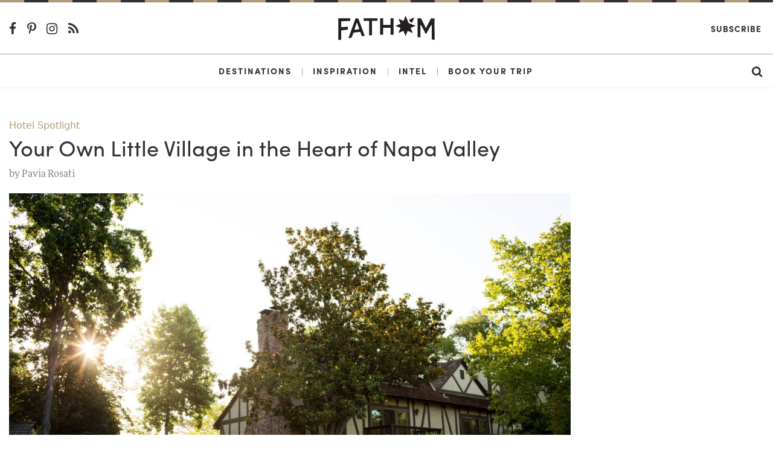

--- FILE ---
content_type: text/html; charset=utf-8
request_url: https://fathomaway.com/harvest-inn-hotel-review-st-helena-napa-valley-california/
body_size: 8766
content:

<!DOCTYPE html>
<html lang="en">
  <head>
    <meta charset="utf-8" />
    <meta http-equiv="X-UA-Compatible" content="IE=edge,chrome=1" />

    <title>A review of Harvest Inn Hotel in St. Helena, Napa Valley, California - Fathom</title>

    <meta name="description" content="" />
    <meta
      name="viewport"
      content="width=device-width, initial-scale=1, user-scalable=no"
    />

    <meta itemscope itemtype="https://schema.org/WebPage" />
    <meta
      property="og:site_name"
      content="Fathomaway.com"
      itemprop="publisher"
    />
    <meta type="og:url" content="https://www.fathomaway.com" />
    <meta name="msvalidate.01" content="BB6717AE4FD75E33945229D488F858A0" />

    

  

  <meta property="og:type" content="article" />

  <link rel="canonical" href="http://www.fathomaway.com/harvest-inn-hotel-review-st-helena-napa-valley-california/">
  <meta name="description" content="A review of Harvest Inn Hotel in St. Helena, Napa Valley, California" itemprop="description">
  <meta name="keywords" content="Harvest Inn, best hotels Napa Valley, where to stay in Napa Valley" itemprop="keywords">
  <meta property="article:published_time" content="2021-06-20T07:05:51+00:00" />

  <meta property="og:site_name" content="Fathomaway.com" />
  <meta property="og:url" content="http://www.fathomaway.com/harvest-inn-hotel-review-st-helena-napa-valley-california/" />
  <meta property="og:title" content="Your Own Little Village in the Heart of Napa Valley" itemprop="name" />
  <meta property="article:author" content="Pavia Rosati" />

  
  <meta property="og:image:secure_url" content="https://s3.amazonaws.com/fathom_media/photos/Harvest_Inn_Napa_Valley_-_sunshine.jpg.1200x800_q85_crop.jpg" itemprop="image" />
  <meta property="og:image" content="https://s3.amazonaws.com/fathom_media/photos/Harvest_Inn_Napa_Valley_-_sunshine.jpg.1200x800_q85_crop.jpg" itemprop="image" />
  

  <meta property="og:site_name" content="Fathomaway.com" />
  <meta property="og:description" content="A review of Harvest Inn Hotel in St. Helena, Napa Valley, California"/>

  <meta name="twitter:card" content="summary_large_image">
  <meta name="twitter:title" content="Your Own Little Village in the Heart of Napa Valley">
  <meta name="twitter:url" content="https://www.fathomaway.com/harvest-inn-hotel-review-st-helena-napa-valley-california/">
  <meta name="twitter:description" content="A review of Harvest Inn Hotel in St. Helena, Napa Valley, California">

  
  <meta property="twitter:image:src" content="https://s3.amazonaws.com/fathom_media/photos/Harvest_Inn_Napa_Valley_-_sunshine.jpg.1200x800_q85_crop.jpg" itemprop="image" />
  

  <meta name="twitter:image:width" content="300">
  <meta name="twitter:creator" content="@FathomWaytoGo">


    <link rel="shortcut icon" href="/favicon.ico" />
    <link
      href="https://plus.google.com/111816046680765775394"
      rel="publisher"
    />

    <link
      rel="alternate"
      type="application/rss+xml"
      title="Fathomaway Feed"
      href="https://fathomaway.com/feed/"
    />

    <script>
  (function (i, s, o, g, r, a, m) {
  i['GoogleAnalyticsObject'] = r; i[r] = i[r] || function () {
    (i[r].q = i[r].q || []).push(arguments)
  }, i[r].l = 1 * new Date(); a = s.createElement(o),
    m = s.getElementsByTagName(o)[0]; a.async = 1; a.src = g; m.parentNode.insertBefore(a, m)
  })(window, document, 'script', 'https://www.google-analytics.com/analytics.js', 'ga');

  ga('create', 'UA-22764612-1', 'auto');
  ga('send', 'pageview');
</script>


<script>(function (w, d, s, l, i) {
  w[l] = w[l] || []; w[l].push({
    'gtm.start':
      new Date().getTime(), event: 'gtm.js'
  }); var f = d.getElementsByTagName(s)[0],
    j = d.createElement(s), dl = l != 'dataLayer' ? '&l=' + l : ''; j.async = true; j.src =
      'https://www.googletagmanager.com/gtm.js?id=' + i + dl; f.parentNode.insertBefore(j, f);
  })(window, document, 'script', 'dataLayer', 'GTM-WXQHZCV');</script>



    
    
    <script async src="https://cdn.tpdads.com/configs/fathomaway.js"></script>

    <script async src="https://securepubads.g.doubleclick.net/tag/js/gpt.js"></script>

    
<script>
  var googletag = googletag || {};
  googletag.cmd = googletag.cmd || [];
</script>

<script>
  googletag.cmd.push(function() {

    
      googletag.pubads().setTargeting('PostID', ['38894']);
      googletag.pubads().setTargeting('Page-Type', ['single']);
      googletag.pubads().setTargeting('Post-Type', ['post']);
      googletag.pubads().setTargeting('Post-Author', ['Pavia Rosati']);
      googletag.pubads().setTargeting('Category', ['Hotel Spotlight', "Hotel Spotlight", "Napa Valley", "Northern California"]);
      
  });
</script>
 

    
    <script
      src="//instant.page/2.0.0"
      type="module"
      defer
      integrity="sha384-D7B5eODAUd397+f4zNFAVlnDNDtO1ppV8rPnfygILQXhqu3cUndgHvlcJR2Bhig8"
    ></script>

    <script>
      (function (d) {
        var config = {
            kitId: "lwh1qpc",
            scriptTimeout: 3000,
            async: true,
          },
          h = d.documentElement,
          t = setTimeout(function () {
            h.className =
              h.className.replace(/\bwf-loading\b/g, "") + " wf-inactive";
          }, config.scriptTimeout),
          tk = d.createElement("script"),
          f = false,
          s = d.getElementsByTagName("script")[0],
          a;
        h.className += " wf-loading";
        tk.src = "https://use.typekit.net/" + config.kitId + ".js";
        tk.async = true;
        tk.onload = tk.onreadystatechange = function () {
          a = this.readyState;
          if (f || (a && a != "complete" && a != "loaded")) return;
          f = true;
          clearTimeout(t);
          try {
            Typekit.load(config);
          } catch (e) {}
        };
        s.parentNode.insertBefore(tk, s);
      })(document);
    </script>

    <script
      type="text/javascript"
      src="https://s3.amazonaws.com/fathom_media/CACHE/js/005f346f3747.js"
    ></script>


    <link rel="stylesheet" href="https://s3.amazonaws.com/fathom_media/CACHE/css/376184b450af.css" type="text/css" /> <!-- Begin comScore Tag -->
<script>
  var _comscore = _comscore || [];
  _comscore.push({ c1: "2", c2: "25527306" });
  (function() {
    var s = document.createElement("script"), el = document.getElementsByTagName("script")[0]; s.async = true;
    s.src = (document.location.protocol == "https:" ? "https://sb" : "http://b") + ".scorecardresearch.com/beacon.js";
    el.parentNode.insertBefore(s, el);
  })();
</script>
<noscript>
  <img src="http://b.scorecardresearch.com/p?c1=2&c2=25527306&cv=2.0&cj=1" />
</noscript>
<!-- End comScore Tag -->


    <script
      async
      src="https://dlqe6njq49pwj.cloudfront.net/fp/Scripts/ffp-aws.js"
      data-cid="1191145403"
    ></script>

    <!-- Facebook Pixel Code -->
    <script>
      !(function (f, b, e, v, n, t, s) {
        if (f.fbq) return;
        n = f.fbq = function () {
          n.callMethod
            ? n.callMethod.apply(n, arguments)
            : n.queue.push(arguments);
        };
        if (!f._fbq) f._fbq = n;
        n.push = n;
        n.loaded = !0;
        n.version = "2.0";
        n.queue = [];
        t = b.createElement(e);
        t.async = !0;
        t.src = v;
        s = b.getElementsByTagName(e)[0];
        s.parentNode.insertBefore(t, s);
      })(
        window,
        document,
        "script",
        "https://connect.facebook.net/en_US/fbevents.js"
      );
      fbq("init", "300985870417677");
      fbq("track", "PageView");
    </script>
    <noscript
      ><img
        height="1"
        width="1"
        style="display: none"
        src="https://www.facebook.com/tr?id=300985870417677&ev=PageView&noscript=1"
    /></noscript>
    <!-- End Facebook Pixel Code -->

    <script async>
      (function (s, u, m, o, j, v) {
        j = u.createElement(m);
        v = u.getElementsByTagName(m)[0];
        j.async = 1;
        j.src = o;
        j.dataset.sumoSiteId =
          "59ffca3a8585cfb8d5e8248b7e6ba230ced39a4db371f5123974fb6c9936698a";
        v.parentNode.insertBefore(j, v);
      })(window, document, "script", "//load.sumo.com/");
    </script>

    

  <script type="text/javascript" src="https://s7.addthis.com/js/300/addthis_widget.js#pubid=ra-53de7e234fb92f69"></script>

  <script type="text/javascript" async="async" src="https://widgets.outbrain.com/outbrain.js"></script>


  

    
      <script async src="https://pagead2.googlesyndication.com/pagead/js/adsbygoogle.js"></script>
      <script>
          (adsbygoogle = window.adsbygoogle || []).push({
                google_ad_client: "ca-pub-7121256865227451",
                enable_page_level_ads: true
          });
      </script>

    
  


  </head>

  <body id='js-article'>
    <noscript
      ><iframe
        src="https://www.googletagmanager.com/ns.html?id=GTM-WXQHZCV"
        height="0"
        width="0"
        style="display: none; visibility: hidden"
      ></iframe
    ></noscript>

    

  <section class="ad__970_250">
    <!-- /7171198/Fathom_Article_970x250 -->
    <div id="dsk-banner-ad-b"></div>
    <div id="mob-banner-ad-b"></div>  
  </section>

	

<div id="js-site-nav">
  <div class="rule ">
  <svg class="rule-svg" xmlns="http://www.w3.org/2000/svg" height="10">
    <line class="rule-svg__gold" x1="100%" y1="0" x2="0" y2="0" />
    <line class="rule-svg__black" x1="100%" y1="0" x2="0" y2="0"/>
  </svg>
</div>
  <div class="nav-primary-wrapper text-center">
    <header class="header container-fluid">
      <section class="row align-items-center nav-primary">
        <div class="col-4 col-md-7 text-left">
          <div class="hidden-sm-down">
            <a href="https://www.facebook.com/pages/Fathom-Way-to-Go/202163043150931"
  target="_blank" class="nav-social-link">
  <i class="fa fa-lg fa-facebook-f"></i>
</a>

<a href="http://pinterest.com/fathomwaytogo"
  target="_blank" class="nav-social-link">
  <i class="fa fa-lg fa-pinterest-p"></i>
</a>

<a href="http://instagram.com/fathomwaytogo"
  target="_blank" class="nav-social-link">
  <i class="fa fa-lg fa-instagram"></i>
</a>

<a href="http://fathomaway.com/postcards/feed/"
  target="_blank" class="nav-social-link">
  <i class="fa fa-lg fa-rss"></i>
</a>
          </div>
          <div id="js-nav" class="hidden-md-up nav__hamburger"></div>
        </div>
        <div class="col-16 col-md-10 text-center">
          <a href="/">
            <img src="https://s3.amazonaws.com/fathom_media/static/images/fathomaway_logo.svg"
            alt="Fathomaway.com" class="nav__brand" />
          </a>
        </div>

        <div class="col-4 col-md-7 text-right">
          <a
            href="https://fathomwaytogo.substack.com"
            class="hidden-sm-down ml-auto mr-1 nav-secondary__link nav-secondary__link--newsletter"
            >Subscribe</a
          >

          <a
            href="/search"
            class="hidden-md-up ml-auto mr-3 nav-mobile__search"
          >
            <i class="fa fa-lg fa-search"></i>
          </a>
        </div>
      </section>
    </header>
  </div>

  <div class="nav-secondary-wrapper text-center">
    <div class="container-fluid">
      <section
        class="row align-items-center justify-content-center hidden-sm-down nav-secondary"
      >
        <a
          href="/destinations/"
          class="nav-secondary__link ml-auto"
          id="destinations"
          >Destinations</a
        >
        <span class="nav-secondary__pipe">|</span>
        <a href="/inspiration/" class="nav-secondary__link" id="inspiration"
          >Inspiration</a
        >
        <span class="nav-secondary__pipe">|</span>
        <a href="/intel/" class="nav-secondary__link" id="intel"
          >Intel</a
        >
        <span class="nav-secondary__pipe">|</span>
        <a
          href="/fathom-launches-travel-planning-service?source=nav"
          class="nav-secondary__link"
          id="book"
          >Book Your Trip</a
        >

        <a href="/search" class="nav-secondary__link ml-auto mr-3">
          <i class="fa fa-lg fa-search"></i>
        </a>
      </section>
    </div>
    <div class="clearfix"></div>
  </div>

  <section
    id="js-nav-mobile"
    class="row align-items-center justify-content-center hidden-md-up nav-mobile"
  >
    <div class="col-24 text-center">
      <a href="/destinations" class="nav-mobile__link">Destinations</a>
    </div>

    <div class="col-24 text-center">
      <a href="/intel/" class="nav-mobile__link">Intel</a>
    </div>

    <div class="col-24 text-center">
      <a href="/inspiration/" class="nav-mobile__link">Inspiration</a>
    </div>

    <div class="col-24 text-center">
      <a
        href="/fathom-launches-travel-planning-service?source=nav"
        class="nav-mobile__link nav-mobile__link--book"
        >Book Your Trip</a
      >
    </div>

    <div class="col-24 text-center">
      <a
        href="https://fathomwaytogo.substack.com/"
        class="nav-mobile__link"
        target="_blank"
        >Subscribe</a
      >
    </div>

    <div class="text-center w-100 nav-mobile__social">
      <a href="https://www.facebook.com/pages/Fathom-Way-to-Go/202163043150931"
  target="_blank" class="nav-social-link">
  <i class="fa fa-lg fa-facebook-f"></i>
</a>

<a href="http://pinterest.com/fathomwaytogo"
  target="_blank" class="nav-social-link">
  <i class="fa fa-lg fa-pinterest-p"></i>
</a>

<a href="http://instagram.com/fathomwaytogo"
  target="_blank" class="nav-social-link">
  <i class="fa fa-lg fa-instagram"></i>
</a>

<a href="http://fathomaway.com/postcards/feed/"
  target="_blank" class="nav-social-link">
  <i class="fa fa-lg fa-rss"></i>
</a>
    </div>
  </section>
</div>


    <section class="section section--article">
        <div class="container-fluid">

          

        <div class="row">
          <div class="col-lg-18">

              

              
                
<article class="article-detail">

  <header>
    
    
    
      
      <span class="article-detail__main-tag">
        <a href="/Hotel Spotlight">
          Hotel Spotlight
        </a>
      </span>
      
      <h1 class="article-detail__header">Your Own Little Village in the Heart of Napa Valley</h1>
      <span class="article-detail__author mb-3">
        by <a href="/pavia-rosati/"> Pavia Rosati</a>
      </span>


      <div class="article-detail__picture">
        
        <img src="https://s3.amazonaws.com/fathom_media/photos/Harvest_Inn_Napa_Valley_-_sunshine.jpg.1200x800_q85_crop.jpg"
             class="img-fluid"
             alt=Harvest Inn, Napa Valley>

        <span class="article-detail__credits">
          All photos courtesy of Harvest Inn.</span>
        
      </div>
  </header>

  <main class="article-detail__main">
    <p><a href="https://booking.curacity.com/trackevent?ev=email_redirect_hotel&hotel_id=1579&partner_id=4&utm_source=Fathom&utm_medium=email&utm_campaign=Harvest%20inn&curacity_email_hash=%%MD5_HASH%%&r=https%3A%2F%2Fwww.harvestinn.com%2F" target="_blank">Harvest Inn</a><br>
St. Helena, California<br>Cozy Napa, $$</p>
<p>Napa Valley is not one to hide its riches. And why should it? The area is so blessed with natural beauty and resources that it's easy to understand why the German settlers who failed to find gold here in the 1800s stayed anyway. But it can also be a valley of exaggeration, especially when it comes to the price tags at the better-known hotels, restaurants, vineyards, and shops. The town of St. Helena strikes a perfect balance between charm and expense, delivering an excellent ratio of value to experience, as evidenced at <a href="https://booking.curacity.com/trackevent?ev=email_redirect_hotel&hotel_id=1579&partner_id=4&utm_source=Fathom&utm_medium=email&utm_campaign=Harvest%20inn&curacity_email_hash=%%MD5_HASH%%&r=https%3A%2F%2Fwww.harvestinn.com%2F" target="_blank">Harvest Inn</a>, a welcoming 81-room hotel on eight acres of redwoods, vineyards, and landscaped gardens, pools, and fountains. The compound feels like its own little village, with rooms and suites scattered throughout the property in brick and Tudor buildings divided into five neighborhoods that evoke a cozy, cottage feel. That said, getting out and about is easy, as the hotel is within three miles of the best of Napa Valley: more wineries than you could ever visit, state parks for hiking and exploring, and the great shopping in St. Helena.</p>
<figure><img src="https://s3.amazonaws.com/fathom_media/uploads/Harvest%20Inn%20Napa%20Valley%20-%20couple.jpg.1200x800_q85.jpg" data-image="Harvest Inn Napa Valley - couple.jpg"></figure>
<figure><img src="https://s3.amazonaws.com/fathom_media/uploads/Harvest%20Inn%20Napa%20Valley%20-%20house.jpg.1200x800_q85.jpg" data-image="Harvest Inn Napa Valley - house.jpg"></figure>
<figure><img src="https://s3.amazonaws.com/fathom_media/uploads/Harvest%20Inn%20Napa%20Valley%20-%20vineyard%20cottage.jpg.1200x800_q85.jpg" data-image="Harvest Inn Napa Valley - vineyard cottage.jpg"></figure>
<figure><img src="https://s3.amazonaws.com/fathom_media/uploads/Harvest%20Inn%20Napa%20Valley%20-%20pond.jpg.1200x800_q85.jpg" data-image="Harvest Inn Napa Valley - pond.jpg"></figure>
<figure><img src="https://s3.amazonaws.com/fathom_media/uploads/Harvest%20Inn%20Napa%20Valley%20-%20cottages.jpg.1200x800_q85.jpg" data-image="Harvest Inn Napa Valley - cottages.jpg"></figure>
<figure><img src="https://s3.amazonaws.com/fathom_media/uploads/Harvest%20Inn%20Napa%20Valley%20-%20pool%202022.jpg.1200x800_q85.jpg" data-image="Harvest Inn Napa Valley - pool 2022.jpg"></figure>
<h2>Book It</h2>
<p>Click <a href="https://booking.curacity.com/trackevent?ev=email_redirect_hotel&hotel_id=1579&partner_id=4&utm_source=Fathom&utm_medium=email&utm_campaign=Harvest%20inn&curacity_email_hash=%%MD5_HASH%%&r=https%3A%2F%2Fwww.harvestinn.com%2F" target="_blank">here for reservations</a>. Or <a href="https://fathomaway.com/fathom-launches-travel-planning-service">contact the Fathom Concierge</a> and we can book your trip for you.</p>
<h2>At a Glance</h2>
<p><strong>The Vibe:</strong> Cottage charm in Napa Valley.</p>
<p><strong>Standout Detail:</strong> Two million bricks! In the fireplaces, in the buildings, inside and out. The original owner, who owned a design and construction company in St. Helena, personally designed the brick layout.&nbsp;Request a room with a fireplace:&nbsp;It will be extra cozy, and will feel extra meditative to anyone into brickwork.</p>
<p><strong>This Place Is Perfect For:</strong> Guests who want a central base for exploring Napa Valley, even if "exploring" means sticking to a three-mile radius.</p>
<figure><img src="https://s3.amazonaws.com/fathom_media/uploads/Harvest%20Inn%20Napa%20Valley%20-%20room.jpg.1200x800_q85.jpg" data-image="Harvest Inn Napa Valley - room.jpg"></figure>
<figure><img src="https://s3.amazonaws.com/fathom_media/uploads/Harvest%20Inn%20Napa%20Valley%20-%20fireplace.jpg.1200x800_q85.jpg" data-image="Harvest Inn Napa Valley - fireplace.jpg"></figure>
<figure><img src="https://s3.amazonaws.com/fathom_media/uploads/Harvest%20Inn%20Napa%20Valley%20-%20room%202022.jpg.1200x800_q85.jpg" data-image="Harvest Inn Napa Valley - room 2022.jpg"></figure>
<p><strong>Rooms:</strong> The 81 rooms in varying categories (doubles, kings, suites) are organized into five different areas across eight verdant acres overlooking either Whitehall Lane Leonardini Family Vineyards (Vineyard Rooms) or the gardens and fountains (Harvest Inn Rooms). Rooms may have vaulted ceilings, patios, fireplaces, or hot tubs &mdash; let them know your preference when you book. The decor is warm and comfy, and amenities include a bottle of wine in the room to kick off your wine tasting adventures.</p>
<p><strong>On Site:</strong> The fitness center has treadmills, an elliptical, a bike, and free weights, as well as two pool/hot tub areas (one is adults-only). The hotel's spa partner, Health Spa Napa Valley, is a mile away and offers spa packages and a full menu of treatments, including mud baths, a Napa Valley speciality. Another partner is Silverado Golf Course, a stop on the PGA Tour, if you want to hit the links. Go ahead and rent a Tesla to toodle around: The hotel has electric car charging stations. And do bring the poodle, as the hotel has pet-friendly rooms. Eight acres make Harvest Inn a great place to host work or social events &mdash; in the various indoor and outdoor spaces, in the large ballroom, or overlooking the vineyard. The website has a whole <a href="https://www.harvestinn.com/weddings" target="_blank">section devoted to weddings</a>. If it hasn't already been made abundantly clear, this would be a great place for a buyout.</p>
<p>In addition to the bottle in your room, wine-related perks include weekly tastings from local vineyards and free car service to nearby wineries. There are 150 wineries within three miles of the hotel, by the way, five of which offer complimentary tastings for hotel guests.</p>
<p><strong>Food + Drink:</strong> The on-site restaurant, <a href="https://www.harvesttablenapa.com/" target="_blank">Harvest Table</a>, bills itself as a "wine country kitchen," and serves breakfast and family-style dinner daily and brunch on weekends. Of course seasonal and local produce is a star, much of it from the restaurant's five culinary garden, which yield everything from Japanese kumquats and satsuma tangerines to watermelon radishes and Thai chilies. Grab one of a dozen seats at the bar if you're feeling convivial, or a table outside for dinner al fresco.</p>
<figure><img src="https://s3.amazonaws.com/fathom_media/uploads/Harvest%20Inn%20Napa%20Valley%20-%20Manor%20House.jpg.1200x800_q85.jpg" data-image="Harvest Inn Napa Valley - Manor House.jpg"></figure>
<figure><img src="https://s3.amazonaws.com/fathom_media/uploads/Harvest%20Inn%20Napa%20Valley%20-%20restaurant.jpg.1200x800_q85.jpg" data-image="Harvest Inn Napa Valley - restaurant.jpg"></figure>
<figure><img src="https://s3.amazonaws.com/fathom_media/uploads/Harvest%20Inn%20Napa%20Valley%20-%20vineyard%20perch.jpg.1200x800_q85.jpg" data-image="Harvest Inn Napa Valley - vineyard perch.jpg"></figure>
<h2>What to Do Nearby</h2>
<p>You could easily limit your wanderings to St. Helena and the three-mile radius of the hotel. The partner wineries that offer comp tastings include <a href="https://whitehalllane.com/" target="_blank">Whitehall Lane</a>, <a href="https://www.merryvale.com/" target="_blank">Merryvale</a>, <a href="https://cliffamily.com/" target="_blank">Clif Family</a>, and <a href="https://www.hallwines.com/hall-st-helena" target="_blank">Hall</a>. If you're into art, Hall has an incredible (and incredibly fun) collection that itself is worth a visit. Main Street in St. Helena is great for a lazy stroll through boutiques devoted to home decor (<a href="https://www.carterandco.com/" target="_blank">Carter and Co</a>), knives (<a href="https://www.newwestknifeworks.com/" target="_blank">New West KnifeWorks</a>&nbsp;&mdash; try your hand at axe throwing!), English muffins you'll want to devour and bring home (<a href="https://www.themodelbakery.com/model-bakery-st-helena" target="_blank">Model Bakery</a>), and used books (<a href="https://www.napabookmine.com/main-street-bookmine-st-helena" target="_blank">Main Street Bookmine</a>). <a href="https://www.stationsh.com/" target="_blank">Station</a>, the eatery in a former gas station, is the spot for a casual picnic table lunch; Michelin-beloved chef Christopher Kostow's family-style restaurant <a href="https://www.thecharteroak.com/" target="_blank">The Charter Oak</a> is the spot for a wood-fired dinner.</p>
<h2>Keep Exploring Napa Valley</h2>
<p><a href="https://fathomaway.com/north-america/united-states/california/napa-sonoma/" target="_blank">Check out Fathom's Napa and Sonoma guide</a>.</p>
  </main>

</article>

              

              <footer class="article-footer">
  
  <section class="newsletter-subscribe mt-4 mb-2">
  <div class="newsletter-subscribe__container">
    <h1 class="newsletter-subscribe__title">Travel All The Time</h1>
    <h3 class="newsletter-subscribe__subtitle">
      Subscribe to the Fathom Newsletter.
    </h3>
    <a
      href="https://fathomwaytogo.substack.com"
      class="newsletter-subscribe__subscribe"
      >SUBSCRIBE</a
    >
  </div>
</section>

        
  <time class="article-footer__time">June 20, 2021</time>

  
  <div class="article-footer__tags">
    <span class="article-footer__title">Filed under:  &nbsp;</span>
    
      <a href="/Hotel%20Spotlight/" class="article-footer__tag">Hotel Spotlight</a>, &nbsp; 
    
      <a href="/Napa%20Valley/" class="article-footer__tag">Napa Valley</a>, &nbsp; 
    
      <a href="/Northern%20California/" class="article-footer__tag">Northern California</a>
    
  </div>
  

  <!-- <div class="article-footer__share">
    <span class="article-footer__title article-footer__title--social">Share:</span>
    <div class="addthis_sharing_toolbox"></div>
  </div> -->

  
  <div class="article-footer__author-info">
    <h3 class="article-footer__author-name">Pavia Rosati</h3>
    <p class="article-footer__paragraph"><p>Pavia is the founder of Fathom. She splits her time between New York City and London, but is happiest on the Sorrentine Peninsula in Italy. You can follow her at <a title="Pavia Rosati on Instagram" href="http://instagram.com/pavianyc" target="_blank">@pavianyc on Instagram</a>. She travels for the four-hour lunches.</p> 

<p>- <strong>Get to know her better:</strong> <a title="Fathom Questionnaire: Pavia Rosati" href="/postcards/food/fathom-questionnaire-pavia-rosati/">Fathom Questionnaire</a><br /> - <strong>Read more:</strong> <a title="Pavia Rosati articles" href="/author/pavia-rosati/">Fathom articles</a></p></p>
  </div>
  
</footer>
          </div>

          <div class="col-lg-6 text-center justify-content-center mt-2">
            <div class="sticky">
                <!-- /7171198/Fathom_Article_300x600 -->
                <div id="dsk-box-ad-b"></div>           
            </div>
        </div>

      <div class="row">
        <div class="col-md-18">
          <div class="more_on_fathom">
  <div class="row">
    <div class="col">
        <div class="OUTBRAIN" data-widget-id="AR_1" data-ob-template="Fathom"></div>
    </div>
  </div>
</div>

        </div>


      <div class="row">
        <div class="col-md-18">
          <p class="article-detail__facts">We make every effort to ensure the information in our articles is accurate at the time of publication. But the world moves fast, and even we double-check important details before hitting the road.</p>
        </div>
      </div>

		</div>
	</section>

  <div class="p-2 text-center">
    <!-- /7171198/Fathom_Article_Bottom_728x90 -->
    <div id="dsk-banner-ad-a"></div> 
  </div>

  <div class="p-2 text-center sticky">
    <!-- /7171198/Fathom_Article_Bottom_728x90 -->
    <div id="mob-banner-ad-a"></div>  
  </div>
	 <div class="rule mt-5">
  <svg class="rule-svg" xmlns="http://www.w3.org/2000/svg" height="10">
    <line class="rule-svg__gold" x1="100%" y1="0" x2="0" y2="0" />
    <line class="rule-svg__black" x1="100%" y1="0" x2="0" y2="0"/>
  </svg>
</div>
<footer class="footer pt-3">
  <div class="container-fluid">
    <div class="row mt-3">
      <div class="footer__links col-lg-5 mb-1">
        <h6><a href="/about">About us</a></h6>
        <h6><a href="/press">Press</a></h6>
        <h6><a href="/editorial">Editorial policy</a></h6>
      </div>

      <div class="footer__links col-lg-5 mb-1">
        <h6><a href="/advertising">Advertising</a></h6>
        <h6><a href="/contact">Contact us</a></h6>
        <h6><a href="/privacy">Privacy</a></h6>
      </div>

      <div class="col-lg-4 push-lg-10 mb-3">
        <div class="row justify-content-center">
          <div
            class="flex-middle footer__social-wrapper justify-content-center"
          >
            <a
              href="https://www.facebook.com/pages/Fathom-Way-to-Go/202163043150931"
              target="_blank"
              class="footer__icon-social"
              ><i class="fa fa-lg fa-facebook-f"></i
            ></a>
            <a
              href="http://twitter.com/fathomwaytogo"
              target="_blank"
              class="footer__icon-social"
              ><i class="fa fa-lg fa-twitter"></i
            ></a>
            <a
              href="http://pinterest.com/fathomwaytogo"
              target="_blank"
              class="footer__icon-social"
              ><i class="fa fa-lg fa-pinterest-p"></i
            ></a>
            <a
              href="http://fathomwaytogo.tumblr.com/"
              target="_blank"
              class="footer__icon-social"
              ><i class="fa fa-lg fa-tumblr"></i
            ></a>
            <a
              href="http://instagram.com/fathomwaytogo"
              target="_blank"
              class="footer__icon-social"
              ><i class="fa fa-lg fa-instagram"></i
            ></a>
            <a
              href="http://fathomaway.com/postcards/feed/"
              target="_blank"
              class="footer__icon-social"
              ><i class="fa fa-lg fa-rss"></i
            ></a>
          </div>
        </div>
      </div>

      <div class="footer__links col-lg-5 mb-1">
        <h6>
          <a href="https://fathomwaytogo.substack.com"
            >SUBSCRIBE</a
          >
        </h6>
      </div>

      <div class="col-lg-4 pull-lg-10 mb-2 text-center footer-logo">
        <img src="https://s3.amazonaws.com/fathom_media/static/images/logo_compass.png" alt="fathomaway" />
      </div>
    </div>
  </div>
</footer>

<section class="footer-bar">
  <div class="container-fluid">
    <div class="row">
      <div class="col-sm-24 col-md-12 text-center text-sm-left">
        <span>&copy; 2026 Fathom Unlimited</span>
      </div>
      <div class="col-sm-24 col-md-12 text-md-right text-sm-center text-center">
        <a href="/terms"><span>Terms &amp; conditions</span></a>
      </div>
    </div>
  </div>
</section>



 <script type="text/javascript" src="https://s3.amazonaws.com/fathom_media/CACHE/js/db054b0be4ec.js"></script>

    <script
      async
      defer
      data-pin-hover="true"
      data-pin-tall="true"
      src="//assets.pinterest.com/js/pinit.js"
    ></script>
  </body>
</html>


--- FILE ---
content_type: text/html; charset=utf-8
request_url: https://www.google.com/recaptcha/api2/aframe
body_size: 266
content:
<!DOCTYPE HTML><html><head><meta http-equiv="content-type" content="text/html; charset=UTF-8"></head><body><script nonce="S0D_S09DmPu3LK8BjRcmGw">/** Anti-fraud and anti-abuse applications only. See google.com/recaptcha */ try{var clients={'sodar':'https://pagead2.googlesyndication.com/pagead/sodar?'};window.addEventListener("message",function(a){try{if(a.source===window.parent){var b=JSON.parse(a.data);var c=clients[b['id']];if(c){var d=document.createElement('img');d.src=c+b['params']+'&rc='+(localStorage.getItem("rc::a")?sessionStorage.getItem("rc::b"):"");window.document.body.appendChild(d);sessionStorage.setItem("rc::e",parseInt(sessionStorage.getItem("rc::e")||0)+1);localStorage.setItem("rc::h",'1768616160601');}}}catch(b){}});window.parent.postMessage("_grecaptcha_ready", "*");}catch(b){}</script></body></html>

--- FILE ---
content_type: application/javascript; charset=utf-8
request_url: https://fundingchoicesmessages.google.com/f/AGSKWxVH8zL0X4gyEXkQVOFNo_RhyvVGgRuZC8hhjW058fU3Q-R0sOQKVJy8b4KAjixgVUqLd15JW1tlUWRl7XF1vqUAvQd_bXopATJhrTBRdtn-g2nqBvIBN7C6tMEerkt3ok4atg05LHDCbFOuatmp7OhRz3CBJxfx21daTgtG9XH-7M3HamXsYeB0Rywh/_/iframead_&advert_/externalad.=akiba_ads__fbadbookingsystem&
body_size: -1290
content:
window['1980d8a7-df9e-486f-a82e-50d5d46dd14c'] = true;